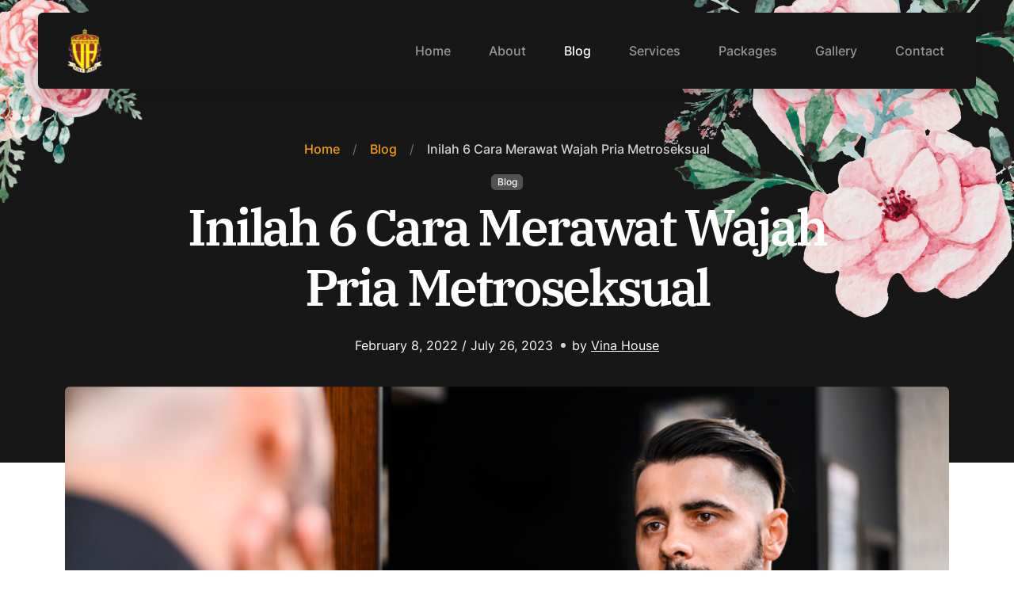

--- FILE ---
content_type: text/html; charset=UTF-8
request_url: https://vinahouse.co.id/inilah-6-cara-merawat-wajah-pria-metroseksual/
body_size: 11646
content:
<!doctype html>
<html lang="en-US">

<head>
  <meta charset="UTF-8">
  <meta name="viewport" content="width=device-width, initial-scale=1">
  <link rel="profile" href="https://gmpg.org/xfn/11">
  <!-- Favicons -->
  <link rel="shortcut icon" href="https://vinahouse.co.id/wp-content/themes/bootscore-child-main/favicon.ico">
  <title>Inilah 6 Cara Merawat Wajah Pria Metroseksual &#8211; Vina House</title>
<meta name='robots' content='max-image-preview:large' />
<link rel="alternate" type="application/rss+xml" title="Vina House &raquo; Feed" href="https://vinahouse.co.id/feed/" />
<link rel="alternate" type="application/rss+xml" title="Vina House &raquo; Comments Feed" href="https://vinahouse.co.id/comments/feed/" />
<link rel="alternate" type="application/rss+xml" title="Vina House &raquo; Inilah 6 Cara Merawat Wajah Pria Metroseksual Comments Feed" href="https://vinahouse.co.id/inilah-6-cara-merawat-wajah-pria-metroseksual/feed/" />
<link rel="alternate" title="oEmbed (JSON)" type="application/json+oembed" href="https://vinahouse.co.id/wp-json/oembed/1.0/embed?url=https%3A%2F%2Fvinahouse.co.id%2Finilah-6-cara-merawat-wajah-pria-metroseksual%2F" />
<link rel="alternate" title="oEmbed (XML)" type="text/xml+oembed" href="https://vinahouse.co.id/wp-json/oembed/1.0/embed?url=https%3A%2F%2Fvinahouse.co.id%2Finilah-6-cara-merawat-wajah-pria-metroseksual%2F&#038;format=xml" />
<style id='wp-img-auto-sizes-contain-inline-css' type='text/css'>
img:is([sizes=auto i],[sizes^="auto," i]){contain-intrinsic-size:3000px 1500px}
/*# sourceURL=wp-img-auto-sizes-contain-inline-css */
</style>
<link rel='stylesheet' id='sbi_styles-css' href='https://vinahouse.co.id/wp-content/plugins/instagram-feed/css/sbi-styles.min.css?ver=6.1.6' type='text/css' media='all' />
<style id='wp-emoji-styles-inline-css' type='text/css'>

	img.wp-smiley, img.emoji {
		display: inline !important;
		border: none !important;
		box-shadow: none !important;
		height: 1em !important;
		width: 1em !important;
		margin: 0 0.07em !important;
		vertical-align: -0.1em !important;
		background: none !important;
		padding: 0 !important;
	}
/*# sourceURL=wp-emoji-styles-inline-css */
</style>
<style id='wp-block-library-inline-css' type='text/css'>
:root{--wp-block-synced-color:#7a00df;--wp-block-synced-color--rgb:122,0,223;--wp-bound-block-color:var(--wp-block-synced-color);--wp-editor-canvas-background:#ddd;--wp-admin-theme-color:#007cba;--wp-admin-theme-color--rgb:0,124,186;--wp-admin-theme-color-darker-10:#006ba1;--wp-admin-theme-color-darker-10--rgb:0,107,160.5;--wp-admin-theme-color-darker-20:#005a87;--wp-admin-theme-color-darker-20--rgb:0,90,135;--wp-admin-border-width-focus:2px}@media (min-resolution:192dpi){:root{--wp-admin-border-width-focus:1.5px}}.wp-element-button{cursor:pointer}:root .has-very-light-gray-background-color{background-color:#eee}:root .has-very-dark-gray-background-color{background-color:#313131}:root .has-very-light-gray-color{color:#eee}:root .has-very-dark-gray-color{color:#313131}:root .has-vivid-green-cyan-to-vivid-cyan-blue-gradient-background{background:linear-gradient(135deg,#00d084,#0693e3)}:root .has-purple-crush-gradient-background{background:linear-gradient(135deg,#34e2e4,#4721fb 50%,#ab1dfe)}:root .has-hazy-dawn-gradient-background{background:linear-gradient(135deg,#faaca8,#dad0ec)}:root .has-subdued-olive-gradient-background{background:linear-gradient(135deg,#fafae1,#67a671)}:root .has-atomic-cream-gradient-background{background:linear-gradient(135deg,#fdd79a,#004a59)}:root .has-nightshade-gradient-background{background:linear-gradient(135deg,#330968,#31cdcf)}:root .has-midnight-gradient-background{background:linear-gradient(135deg,#020381,#2874fc)}:root{--wp--preset--font-size--normal:16px;--wp--preset--font-size--huge:42px}.has-regular-font-size{font-size:1em}.has-larger-font-size{font-size:2.625em}.has-normal-font-size{font-size:var(--wp--preset--font-size--normal)}.has-huge-font-size{font-size:var(--wp--preset--font-size--huge)}.has-text-align-center{text-align:center}.has-text-align-left{text-align:left}.has-text-align-right{text-align:right}.has-fit-text{white-space:nowrap!important}#end-resizable-editor-section{display:none}.aligncenter{clear:both}.items-justified-left{justify-content:flex-start}.items-justified-center{justify-content:center}.items-justified-right{justify-content:flex-end}.items-justified-space-between{justify-content:space-between}.screen-reader-text{border:0;clip-path:inset(50%);height:1px;margin:-1px;overflow:hidden;padding:0;position:absolute;width:1px;word-wrap:normal!important}.screen-reader-text:focus{background-color:#ddd;clip-path:none;color:#444;display:block;font-size:1em;height:auto;left:5px;line-height:normal;padding:15px 23px 14px;text-decoration:none;top:5px;width:auto;z-index:100000}html :where(.has-border-color){border-style:solid}html :where([style*=border-top-color]){border-top-style:solid}html :where([style*=border-right-color]){border-right-style:solid}html :where([style*=border-bottom-color]){border-bottom-style:solid}html :where([style*=border-left-color]){border-left-style:solid}html :where([style*=border-width]){border-style:solid}html :where([style*=border-top-width]){border-top-style:solid}html :where([style*=border-right-width]){border-right-style:solid}html :where([style*=border-bottom-width]){border-bottom-style:solid}html :where([style*=border-left-width]){border-left-style:solid}html :where(img[class*=wp-image-]){height:auto;max-width:100%}:where(figure){margin:0 0 1em}html :where(.is-position-sticky){--wp-admin--admin-bar--position-offset:var(--wp-admin--admin-bar--height,0px)}@media screen and (max-width:600px){html :where(.is-position-sticky){--wp-admin--admin-bar--position-offset:0px}}

/*# sourceURL=wp-block-library-inline-css */
</style><style id='global-styles-inline-css' type='text/css'>
:root{--wp--preset--aspect-ratio--square: 1;--wp--preset--aspect-ratio--4-3: 4/3;--wp--preset--aspect-ratio--3-4: 3/4;--wp--preset--aspect-ratio--3-2: 3/2;--wp--preset--aspect-ratio--2-3: 2/3;--wp--preset--aspect-ratio--16-9: 16/9;--wp--preset--aspect-ratio--9-16: 9/16;--wp--preset--color--black: #000000;--wp--preset--color--cyan-bluish-gray: #abb8c3;--wp--preset--color--white: #ffffff;--wp--preset--color--pale-pink: #f78da7;--wp--preset--color--vivid-red: #cf2e2e;--wp--preset--color--luminous-vivid-orange: #ff6900;--wp--preset--color--luminous-vivid-amber: #fcb900;--wp--preset--color--light-green-cyan: #7bdcb5;--wp--preset--color--vivid-green-cyan: #00d084;--wp--preset--color--pale-cyan-blue: #8ed1fc;--wp--preset--color--vivid-cyan-blue: #0693e3;--wp--preset--color--vivid-purple: #9b51e0;--wp--preset--gradient--vivid-cyan-blue-to-vivid-purple: linear-gradient(135deg,rgb(6,147,227) 0%,rgb(155,81,224) 100%);--wp--preset--gradient--light-green-cyan-to-vivid-green-cyan: linear-gradient(135deg,rgb(122,220,180) 0%,rgb(0,208,130) 100%);--wp--preset--gradient--luminous-vivid-amber-to-luminous-vivid-orange: linear-gradient(135deg,rgb(252,185,0) 0%,rgb(255,105,0) 100%);--wp--preset--gradient--luminous-vivid-orange-to-vivid-red: linear-gradient(135deg,rgb(255,105,0) 0%,rgb(207,46,46) 100%);--wp--preset--gradient--very-light-gray-to-cyan-bluish-gray: linear-gradient(135deg,rgb(238,238,238) 0%,rgb(169,184,195) 100%);--wp--preset--gradient--cool-to-warm-spectrum: linear-gradient(135deg,rgb(74,234,220) 0%,rgb(151,120,209) 20%,rgb(207,42,186) 40%,rgb(238,44,130) 60%,rgb(251,105,98) 80%,rgb(254,248,76) 100%);--wp--preset--gradient--blush-light-purple: linear-gradient(135deg,rgb(255,206,236) 0%,rgb(152,150,240) 100%);--wp--preset--gradient--blush-bordeaux: linear-gradient(135deg,rgb(254,205,165) 0%,rgb(254,45,45) 50%,rgb(107,0,62) 100%);--wp--preset--gradient--luminous-dusk: linear-gradient(135deg,rgb(255,203,112) 0%,rgb(199,81,192) 50%,rgb(65,88,208) 100%);--wp--preset--gradient--pale-ocean: linear-gradient(135deg,rgb(255,245,203) 0%,rgb(182,227,212) 50%,rgb(51,167,181) 100%);--wp--preset--gradient--electric-grass: linear-gradient(135deg,rgb(202,248,128) 0%,rgb(113,206,126) 100%);--wp--preset--gradient--midnight: linear-gradient(135deg,rgb(2,3,129) 0%,rgb(40,116,252) 100%);--wp--preset--font-size--small: 13px;--wp--preset--font-size--medium: 20px;--wp--preset--font-size--large: 36px;--wp--preset--font-size--x-large: 42px;--wp--preset--spacing--20: 0.44rem;--wp--preset--spacing--30: 0.67rem;--wp--preset--spacing--40: 1rem;--wp--preset--spacing--50: 1.5rem;--wp--preset--spacing--60: 2.25rem;--wp--preset--spacing--70: 3.38rem;--wp--preset--spacing--80: 5.06rem;--wp--preset--shadow--natural: 6px 6px 9px rgba(0, 0, 0, 0.2);--wp--preset--shadow--deep: 12px 12px 50px rgba(0, 0, 0, 0.4);--wp--preset--shadow--sharp: 6px 6px 0px rgba(0, 0, 0, 0.2);--wp--preset--shadow--outlined: 6px 6px 0px -3px rgb(255, 255, 255), 6px 6px rgb(0, 0, 0);--wp--preset--shadow--crisp: 6px 6px 0px rgb(0, 0, 0);}:where(.is-layout-flex){gap: 0.5em;}:where(.is-layout-grid){gap: 0.5em;}body .is-layout-flex{display: flex;}.is-layout-flex{flex-wrap: wrap;align-items: center;}.is-layout-flex > :is(*, div){margin: 0;}body .is-layout-grid{display: grid;}.is-layout-grid > :is(*, div){margin: 0;}:where(.wp-block-columns.is-layout-flex){gap: 2em;}:where(.wp-block-columns.is-layout-grid){gap: 2em;}:where(.wp-block-post-template.is-layout-flex){gap: 1.25em;}:where(.wp-block-post-template.is-layout-grid){gap: 1.25em;}.has-black-color{color: var(--wp--preset--color--black) !important;}.has-cyan-bluish-gray-color{color: var(--wp--preset--color--cyan-bluish-gray) !important;}.has-white-color{color: var(--wp--preset--color--white) !important;}.has-pale-pink-color{color: var(--wp--preset--color--pale-pink) !important;}.has-vivid-red-color{color: var(--wp--preset--color--vivid-red) !important;}.has-luminous-vivid-orange-color{color: var(--wp--preset--color--luminous-vivid-orange) !important;}.has-luminous-vivid-amber-color{color: var(--wp--preset--color--luminous-vivid-amber) !important;}.has-light-green-cyan-color{color: var(--wp--preset--color--light-green-cyan) !important;}.has-vivid-green-cyan-color{color: var(--wp--preset--color--vivid-green-cyan) !important;}.has-pale-cyan-blue-color{color: var(--wp--preset--color--pale-cyan-blue) !important;}.has-vivid-cyan-blue-color{color: var(--wp--preset--color--vivid-cyan-blue) !important;}.has-vivid-purple-color{color: var(--wp--preset--color--vivid-purple) !important;}.has-black-background-color{background-color: var(--wp--preset--color--black) !important;}.has-cyan-bluish-gray-background-color{background-color: var(--wp--preset--color--cyan-bluish-gray) !important;}.has-white-background-color{background-color: var(--wp--preset--color--white) !important;}.has-pale-pink-background-color{background-color: var(--wp--preset--color--pale-pink) !important;}.has-vivid-red-background-color{background-color: var(--wp--preset--color--vivid-red) !important;}.has-luminous-vivid-orange-background-color{background-color: var(--wp--preset--color--luminous-vivid-orange) !important;}.has-luminous-vivid-amber-background-color{background-color: var(--wp--preset--color--luminous-vivid-amber) !important;}.has-light-green-cyan-background-color{background-color: var(--wp--preset--color--light-green-cyan) !important;}.has-vivid-green-cyan-background-color{background-color: var(--wp--preset--color--vivid-green-cyan) !important;}.has-pale-cyan-blue-background-color{background-color: var(--wp--preset--color--pale-cyan-blue) !important;}.has-vivid-cyan-blue-background-color{background-color: var(--wp--preset--color--vivid-cyan-blue) !important;}.has-vivid-purple-background-color{background-color: var(--wp--preset--color--vivid-purple) !important;}.has-black-border-color{border-color: var(--wp--preset--color--black) !important;}.has-cyan-bluish-gray-border-color{border-color: var(--wp--preset--color--cyan-bluish-gray) !important;}.has-white-border-color{border-color: var(--wp--preset--color--white) !important;}.has-pale-pink-border-color{border-color: var(--wp--preset--color--pale-pink) !important;}.has-vivid-red-border-color{border-color: var(--wp--preset--color--vivid-red) !important;}.has-luminous-vivid-orange-border-color{border-color: var(--wp--preset--color--luminous-vivid-orange) !important;}.has-luminous-vivid-amber-border-color{border-color: var(--wp--preset--color--luminous-vivid-amber) !important;}.has-light-green-cyan-border-color{border-color: var(--wp--preset--color--light-green-cyan) !important;}.has-vivid-green-cyan-border-color{border-color: var(--wp--preset--color--vivid-green-cyan) !important;}.has-pale-cyan-blue-border-color{border-color: var(--wp--preset--color--pale-cyan-blue) !important;}.has-vivid-cyan-blue-border-color{border-color: var(--wp--preset--color--vivid-cyan-blue) !important;}.has-vivid-purple-border-color{border-color: var(--wp--preset--color--vivid-purple) !important;}.has-vivid-cyan-blue-to-vivid-purple-gradient-background{background: var(--wp--preset--gradient--vivid-cyan-blue-to-vivid-purple) !important;}.has-light-green-cyan-to-vivid-green-cyan-gradient-background{background: var(--wp--preset--gradient--light-green-cyan-to-vivid-green-cyan) !important;}.has-luminous-vivid-amber-to-luminous-vivid-orange-gradient-background{background: var(--wp--preset--gradient--luminous-vivid-amber-to-luminous-vivid-orange) !important;}.has-luminous-vivid-orange-to-vivid-red-gradient-background{background: var(--wp--preset--gradient--luminous-vivid-orange-to-vivid-red) !important;}.has-very-light-gray-to-cyan-bluish-gray-gradient-background{background: var(--wp--preset--gradient--very-light-gray-to-cyan-bluish-gray) !important;}.has-cool-to-warm-spectrum-gradient-background{background: var(--wp--preset--gradient--cool-to-warm-spectrum) !important;}.has-blush-light-purple-gradient-background{background: var(--wp--preset--gradient--blush-light-purple) !important;}.has-blush-bordeaux-gradient-background{background: var(--wp--preset--gradient--blush-bordeaux) !important;}.has-luminous-dusk-gradient-background{background: var(--wp--preset--gradient--luminous-dusk) !important;}.has-pale-ocean-gradient-background{background: var(--wp--preset--gradient--pale-ocean) !important;}.has-electric-grass-gradient-background{background: var(--wp--preset--gradient--electric-grass) !important;}.has-midnight-gradient-background{background: var(--wp--preset--gradient--midnight) !important;}.has-small-font-size{font-size: var(--wp--preset--font-size--small) !important;}.has-medium-font-size{font-size: var(--wp--preset--font-size--medium) !important;}.has-large-font-size{font-size: var(--wp--preset--font-size--large) !important;}.has-x-large-font-size{font-size: var(--wp--preset--font-size--x-large) !important;}
/*# sourceURL=global-styles-inline-css */
</style>

<style id='classic-theme-styles-inline-css' type='text/css'>
/*! This file is auto-generated */
.wp-block-button__link{color:#fff;background-color:#32373c;border-radius:9999px;box-shadow:none;text-decoration:none;padding:calc(.667em + 2px) calc(1.333em + 2px);font-size:1.125em}.wp-block-file__button{background:#32373c;color:#fff;text-decoration:none}
/*# sourceURL=/wp-includes/css/classic-themes.min.css */
</style>
<link rel='stylesheet' id='parent-style-css' href='https://vinahouse.co.id/wp-content/themes/bootscore-main/style.css?ver=6.9' type='text/css' media='all' />
<link rel='stylesheet' id='main-css' href='https://vinahouse.co.id/wp-content/themes/bootscore-child-main/css/main.css?ver=202307260349' type='text/css' media='all' />
<link rel='stylesheet' id='bootscore-style-css' href='https://vinahouse.co.id/wp-content/themes/bootscore-child-main/style.css?ver=202212271602' type='text/css' media='all' />
<link rel='stylesheet' id='fontawesome-css' online="if(media!='all')media='all'" href='https://vinahouse.co.id/wp-content/themes/bootscore-main/fontawesome/css/all.min.css?ver=202212271602' type='text/css' media='all' />
<script type="text/javascript" src="https://vinahouse.co.id/wp-includes/js/jquery/jquery.min.js?ver=3.7.1" id="jquery-core-js"></script>
<script type="text/javascript" src="https://vinahouse.co.id/wp-includes/js/jquery/jquery-migrate.min.js?ver=3.4.1" id="jquery-migrate-js"></script>
<link rel="https://api.w.org/" href="https://vinahouse.co.id/wp-json/" /><link rel="alternate" title="JSON" type="application/json" href="https://vinahouse.co.id/wp-json/wp/v2/posts/362" /><link rel="EditURI" type="application/rsd+xml" title="RSD" href="https://vinahouse.co.id/xmlrpc.php?rsd" />
<meta name="generator" content="WordPress 6.9" />
<link rel="canonical" href="https://vinahouse.co.id/inilah-6-cara-merawat-wajah-pria-metroseksual/" />
<link rel='shortlink' href='https://vinahouse.co.id/?p=362' />
		<!-- Custom Logo: hide header text -->
		<style id="custom-logo-css" type="text/css">
			.site-title, .site-description {
				position: absolute;
				clip-path: inset(50%);
			}
		</style>
		<link rel="pingback" href="https://vinahouse.co.id/xmlrpc.php"><link rel="icon" href="https://vinahouse.co.id/wp-content/uploads/2022/10/cropped-vinna-house-logo-32x32.png" sizes="32x32" />
<link rel="icon" href="https://vinahouse.co.id/wp-content/uploads/2022/10/cropped-vinna-house-logo-192x192.png" sizes="192x192" />
<link rel="apple-touch-icon" href="https://vinahouse.co.id/wp-content/uploads/2022/10/cropped-vinna-house-logo-180x180.png" />
<meta name="msapplication-TileImage" content="https://vinahouse.co.id/wp-content/uploads/2022/10/cropped-vinna-house-logo-270x270.png" />
</head>

<body id="skrollr-body" class="wp-singular post-template-default single single-post postid-362 single-format-standard wp-custom-logo wp-theme-bootscore-main wp-child-theme-bootscore-child-main">

  
  <div id="page" class="site">

    <header id="masthead" class="site-header">

      <div class="navbar-autohide fixed-top py-3">

        <div class="container-fluid px-lg-5">

          <nav id="nav-main" class="navbar navbar-dark bg-dark navbar-expand-lg rounded shadow">

            <!-- Navbar Brand -->
            <a class="navbar-brand d-flex align-items-center" href="https://vinahouse.co.id">
              <img src="https://vinahouse.co.id/wp-content/uploads/2022/10/vinna-house-logo.png" alt="Vina House" class="logo flex-fill">            </a>

            <!-- Offcanvas Navbar -->
            <div class="offcanvas offcanvas-end text-bg-dark h-lg-100 justify-content-lg-center" tabindex="-1" id="offcanvas-navbar">
              <div class="offcanvas-header">
                <span class="h5 mb-0">Menu</span>
                <button type="button" class="btn-close btn-close-white text-reset" data-bs-dismiss="offcanvas" aria-label="Close"></button>
              </div>
              <div class="offcanvas-body">
                <!-- Bootstrap 5 Nav Walker Main Menu -->
                <ul id="bootscore-navbar" class="navbar-nav ms-lg-auto "><li  id="menu-item-20" class="menu-item menu-item-type-post_type menu-item-object-page menu-item-home nav-item nav-item-20"><a href="https://vinahouse.co.id/" class="nav-link ">Home</a></li>
<li  id="menu-item-35" class="menu-item menu-item-type-post_type menu-item-object-page nav-item nav-item-35"><a href="https://vinahouse.co.id/about/" class="nav-link ">About</a></li>
<li  id="menu-item-48" class="menu-item menu-item-type-post_type menu-item-object-page current_page_parent nav-item nav-item-48"><a href="https://vinahouse.co.id/blog/" class="nav-link active">Blog</a></li>
<li  id="menu-item-184" class="menu-item menu-item-type-post_type menu-item-object-page nav-item nav-item-184"><a href="https://vinahouse.co.id/services/" class="nav-link ">Services</a></li>
<li  id="menu-item-291" class="menu-item menu-item-type-post_type menu-item-object-page nav-item nav-item-291"><a href="https://vinahouse.co.id/packages/" class="nav-link ">Packages</a></li>
<li  id="menu-item-344" class="menu-item menu-item-type-post_type menu-item-object-page nav-item nav-item-344"><a href="https://vinahouse.co.id/gallery/" class="nav-link ">Gallery</a></li>
<li  id="menu-item-37" class="menu-item menu-item-type-post_type menu-item-object-page nav-item nav-item-37"><a href="https://vinahouse.co.id/contact/" class="nav-link ">Contact</a></li>
</ul>                <!-- Bootstrap 5 Nav Walker Main Menu End -->
              </div>
            </div>

            <div class="header-actions d-flex align-items-center">

              <!-- Top Nav Widget -->
              <div class="top-nav-widget">
                              </div>

              <!-- Searchform Large -->
              <div class="d-none d-lg-block ms-1 ms-md-2 top-nav-search-lg">
                              </div>

              <!-- Search Toggler Mobile -->
              <button class="btn btn-light btn-toggler-search d-lg-none ms-1 ms-md-2 top-nav-search-md" type="button" data-bs-toggle="collapse" data-bs-target="#collapse-search" aria-expanded="false" aria-controls="collapse-search">
                <i class="fa-solid fa-magnifying-glass"></i><span class="visually-hidden-focusable">Search</span>
              </button>

              <!-- Navbar Toggler -->
              <button class="btn btn-light btn-toggler-navbar d-lg-none ms-1 ms-md-2" type="button" data-bs-toggle="offcanvas" data-bs-target="#offcanvas-navbar" aria-controls="offcanvas-navbar">
                <i class="fa-solid fa-bars"></i><span class="visually-hidden-focusable">Menu</span>
              </button>

            </div><!-- .header-actions -->

          </nav><!-- .navbar -->

          <!-- Top Nav Search Mobile Collapse -->
          <div class="collapse container d-lg-none" id="collapse-search">
                      </div>

        </div><!-- .container -->

      </div><!-- .navbar-autohide .fixed-top .mt-3 -->

    </header><!-- #masthead -->

<div id="content" class="site-content">
  <div id="primary" class="content-area">

    <!-- Hook to add something nice -->
    
    <header class="entry-header">
            <div class="bg-dark" style="padding-top: calc(var(--bs-navbar-height) + 2rem); padding-bottom: calc(var(--bs-navbar-height) + 2rem);">
        <div class="position-relative zi-10 container mt-5">
          <div class="mw-lg-75 mx-auto text-center text-white">
            <!-- Breadcrumb -->
            <nav aria-label="breadcrumb"><ol class="breadcrumb"><li class="breadcrumb-item"><a href="https://vinahouse.co.id">Home</a> </li><li class="breadcrumb-item"><a href="https://vinahouse.co.id/category/blog/">Blog</a></li><li class="breadcrumb-item active" aria-current="page">Inilah 6 Cara Merawat Wajah Pria Metroseksual</li></ol></nav>            <!-- Category -->
            <div class="category-badge mb-2"><a href="https://vinahouse.co.id/category/blog/" class="badge text-bg-secondary text-decoration-none">Blog</a></div>            <!-- Title -->
            <h1 class="entry-title">Inilah 6 Cara Merawat Wajah Pria Metroseksual</h1>            <!-- Meta -->
            <ul class="entry-meta justify-content-center my-4 position-relative zi-10 text-white mb-2">
              <li class="entry-meta-item"><span class="posted-on"><span rel="bookmark"><time class="entry-date published" datetime="2022-02-08T22:48:20+07:00">February 8, 2022</time> <span class="time-updated-separator">/</span> <time class="updated" datetime="2023-07-26T09:50:06+07:00">July 26, 2023</time></span></span></li><li class="entry-meta-item">by <span class="author vcard"><a class="url fn n" href="https://vinahouse.co.id/author/admin-2/">Vina House</a></span></li>            </ul>
          </div>
        </div>
      </div>
              <div class="position-relative zi-10 container section-offset">
          <!-- Featured Image-->
          
      <div class="post-thumbnail reveal-fx reveal-fx-clip-x">
        <div class="ratio ratio-21x9">
          <img width="1200" height="800" src="https://vinahouse.co.id/wp-content/uploads/2022/11/wajah-pria.jpg" class="object-cover rounded wp-post-image" alt="" decoding="async" fetchpriority="high" srcset="https://vinahouse.co.id/wp-content/uploads/2022/11/wajah-pria.jpg 1200w, https://vinahouse.co.id/wp-content/uploads/2022/11/wajah-pria-300x200.jpg 300w, https://vinahouse.co.id/wp-content/uploads/2022/11/wajah-pria-1024x683.jpg 1024w, https://vinahouse.co.id/wp-content/uploads/2022/11/wajah-pria-768x512.jpg 768w" sizes="(max-width: 1200px) 100vw, 1200px" />        </div>
      </div><!-- .post-thumbnail -->

            </div>
      
      <div class="bg-flowers zi-1" aria-hidden="true">
        
                <div class="bg-flowers-item reveal-fx reveal-fx-translate-down reveal-fx-translate-right" data-reveal-fx-delay="100">
                  <div class="bg-flowers-item-img" style="background-image: url(https://vinahouse.co.id/wp-content/themes/bootscore-child-main/img/decoration-v2/flower-1.png);"></div>
                </div>
                
                <div class="bg-flowers-item reveal-fx reveal-fx-translate-down reveal-fx-translate-left" data-reveal-fx-delay="100">
                  <div class="bg-flowers-item-img" style="background-image: url(https://vinahouse.co.id/wp-content/themes/bootscore-child-main/img/decoration-v2/flower-2.png);"></div>
                </div>
                      </div>
      <!-- .entry-header -->
    </header>

    <div class="container mt-5">
      <div class="row">
        <div class="col-md-8 col-xxl-9">

          <main id="main" class="site-main">
            <div class="entry-content">
              <p><strong><a href="https://new.vinahouse.co.id/">Vina House</a> – </strong>Tidak hanya wanita, pria juga membutuhkan wajah yang bersih dan lembut. Meskipun tidak sesering wanita, pria juga harus tetap merawat wajah supaya tetap terlihat bersih. Saat ini banyak wanita yang menyukai pria metroseksual. Berikut ini merupakan beberapa cara merawat wajah pria metroseksual biar semakin ditaksir banyak wanita.</p>
<h2 id="h-1-bercukur-secara-teratur">1. Bercukur Secara Teratur</h2>
<p>Setiap pria biasanya akan sangat malas untuk mencukur setiap hari, terutama mencukur kumis dan jenggot. Akan tetapi, jika kamu menginginkan kulit yang halus, maka seringlah untuk mencukur secara teratur. Disarankan untuk mencukur setiap hari atau tepatnya setiap habis mandi.</p>
<h2 id="2-gunakan-pembersih-wajah">2. Gunakan Pembersih Wajah</h2>
<p>Cara merawat wajah pria metroseksual yang kedua adalah rutin membersihkan wajah dengan sabun khusus pembersih wajah. Penggunaan sabun wajah mungkin pada awalnya dianggap sebagai ide yang ribet oleh setiap pria. Akan tetapi, kamu harus tetap menjaga kebersihan wajah, maka dari itu kamu bisa mencuci muka dua kali sehari.</p>
<h2 id="3-gunakan-scrub-wajah">3. Gunakan Scrub Wajah</h2>
<p>Selanjutnya, kamu juga perlu menggosok wajah secara menyeluruh, paling tidak kamu bisa melakukanya tiga kali seminggu. Hal tersebut bertujuan untuk membuang sel-sel kulit yang mati dan juga kotoran yang menempel di kulit.</p>
<h2 id="4-terapkan-sunscreen">4. Terapkan Sunscreen</h2>
<p>Memang terkesan sedikit girlie, tapi penerapan sunscreen ini akan mampu membuat kamu terhindar dari radikal bebas yang disebabkan sinar matahari. Hal tersebut bisa membuat wajah dan kulitmu menjadi kusam. Maka dari itu, gunakanlah lotion pada tubuhmu sebelum bepergian keluar, terutama pada saat cuaca terik.</p>
<h2 id="5-mengobati-jerawat">5. Mengobati Jerawat</h2>
<p>Sebenarnya cara merawat wajah pria metroseksual ini terlihat sepele. Akan tetapi, kamu harus benar-benar memperhatikan kasus ini, karena pria sebenarnya lebih mudah berjerawat jika dibandingkan dengan perempuan. Jadi, Gunakanlah pelembab yang mampu untuk menghidrasi kulit pria akibat teriritasi.</p>
<h2 id="6-gunakan-body-lotion-malam-hari">6. Gunakan Body Lotion Malam Hari</h2>
<p>Tidak hanya wanita yang bisa menggunakan krim malam, tapi pria juga bisa mengoleskan body lotion ke tubuh sebelum tidur malam. Hal ini wajib kamu lakukan, karena akan mampu  untuk membuat kulit tetap terjaga kelembabannya dan tetap lembut sepanjang malam.</p>
<p>Nah, itulah beberapa cara merawat wajah pria metroseksual yang bisa kamu coba dengan mudah. Dengan rajin merawat kulit dan wajah, pasti akan menghasilkan kulit yang terlihat cerah dan lembut. Tanpa harus datang ke klinik perawatan, dengan beberapa tips di atas kamu sudah bisa merawat wajah secara praktis.</p>
            </div>

            <footer class="entry-footer clear-both">
              <div class="my-4">
                              </div>
              <nav aria-label="Page navigation example">
                <ul class="pagination justify-content-center">
                  <li class="page-item">
                                      </li>
                  <li class="page-item">
                    <a class="page-link" href="https://vinahouse.co.id/cara-memilih-pakaian-wanita-yang-sesuai-bentuk-tubuh/" rel="next">Cara Memilih Pakaian Wanita yang Sesuai Bentuk Tubuh</a>                  </li>
                </ul>
              </nav>
            </footer>

            
<div id="comments" class="comments-area mb-5">

  
  
</div><!-- #comments -->

          </main> <!-- #main -->

        </div><!-- col -->
        <div class="col-md-4 col-xxl-3 order-first order-md-last">
  <aside id="secondary" class="widget-area">

    <button class="btn btn-outline-primary w-100 mb-4 d-flex d-md-none justify-content-between align-items-center" type="button" data-bs-toggle="offcanvas" data-bs-target="#sidebar" aria-controls="sidebar">
      Open side menu <i class="fa-solid fa-ellipsis-vertical"></i>
    </button>

    <div class="offcanvas-md offcanvas-end" tabindex="-1" id="sidebar" aria-labelledby="sidebarLabel">
      <div class="offcanvas-header bg-light">
        <span class="h5 offcanvas-title" id="sidebarLabel">Sidebar</span>
        <button type="button" class="btn-close" data-bs-dismiss="offcanvas" data-bs-target="#sidebar" aria-label="Close"></button>
      </div>
      <div class="offcanvas-body flex-column">
              <section id="recent-posts-3" class="widget widget_recent_entries card card-body mb-4 bg-light border-0">      <h2 class="widget-title card-title h4 border-bottom pb-2 mb-3">Recent Posts</h2>
      <ul class="recent-posts">
                  <li class="recent-post-item">
            <img width="1024" height="513" src="https://vinahouse.co.id/wp-content/uploads/2022/11/buffet.jpeg" class="recent-post-thumbnail wp-post-image" alt="" decoding="async" srcset="https://vinahouse.co.id/wp-content/uploads/2022/11/buffet.jpeg 1024w, https://vinahouse.co.id/wp-content/uploads/2022/11/buffet-300x150.jpeg 300w, https://vinahouse.co.id/wp-content/uploads/2022/11/buffet-768x385.jpeg 768w" sizes="(max-width: 1024px) 100vw, 1024px" />            <div class="recent-post-content">
              <h5 class="recent-post-title">
                <a class="line-clamp line-clamp-2" href="https://vinahouse.co.id/hanya-untuk-anda-paket-buka-bersama-murah-di-semarang/">Hanya untuk Anda! Paket Buka Bersama Murah di Semarang</a>
              </h5>

                              <span class="recent-post-date post-date">March 29, 2022</span>
                          </div>
          </li>
                  <li class="recent-post-item">
            <img width="1536" height="1025" src="https://vinahouse.co.id/wp-content/uploads/2022/11/souvenirrrr-1536x1025-1.jpg" class="recent-post-thumbnail wp-post-image" alt="" decoding="async" srcset="https://vinahouse.co.id/wp-content/uploads/2022/11/souvenirrrr-1536x1025-1.jpg 1536w, https://vinahouse.co.id/wp-content/uploads/2022/11/souvenirrrr-1536x1025-1-300x200.jpg 300w, https://vinahouse.co.id/wp-content/uploads/2022/11/souvenirrrr-1536x1025-1-1024x683.jpg 1024w, https://vinahouse.co.id/wp-content/uploads/2022/11/souvenirrrr-1536x1025-1-768x513.jpg 768w" sizes="(max-width: 1536px) 100vw, 1536px" />            <div class="recent-post-content">
              <h5 class="recent-post-title">
                <a class="line-clamp line-clamp-2" href="https://vinahouse.co.id/6-souvenir-pernikahan-cantik-inspirasi-dari-artis-indonesia/">6 Souvenir Pernikahan Cantik Inspirasi dari Artis Indonesia</a>
              </h5>

                              <span class="recent-post-date post-date">March 15, 2022</span>
                          </div>
          </li>
                  <li class="recent-post-item">
            <img width="1536" height="1063" src="https://vinahouse.co.id/wp-content/uploads/2022/11/pakaian-wanita-kekinian-1536x1063-1.jpg" class="recent-post-thumbnail wp-post-image" alt="" decoding="async" loading="lazy" srcset="https://vinahouse.co.id/wp-content/uploads/2022/11/pakaian-wanita-kekinian-1536x1063-1.jpg 1536w, https://vinahouse.co.id/wp-content/uploads/2022/11/pakaian-wanita-kekinian-1536x1063-1-300x208.jpg 300w, https://vinahouse.co.id/wp-content/uploads/2022/11/pakaian-wanita-kekinian-1536x1063-1-1024x709.jpg 1024w, https://vinahouse.co.id/wp-content/uploads/2022/11/pakaian-wanita-kekinian-1536x1063-1-768x532.jpg 768w" sizes="auto, (max-width: 1536px) 100vw, 1536px" />            <div class="recent-post-content">
              <h5 class="recent-post-title">
                <a class="line-clamp line-clamp-2" href="https://vinahouse.co.id/cara-memilih-pakaian-wanita-yang-sesuai-bentuk-tubuh/">Cara Memilih Pakaian Wanita yang Sesuai Bentuk Tubuh</a>
              </h5>

                              <span class="recent-post-date post-date">March 6, 2022</span>
                          </div>
          </li>
                  <li class="recent-post-item">
            <img width="1200" height="800" src="https://vinahouse.co.id/wp-content/uploads/2022/11/wajah-pria.jpg" class="recent-post-thumbnail wp-post-image" alt="" decoding="async" loading="lazy" srcset="https://vinahouse.co.id/wp-content/uploads/2022/11/wajah-pria.jpg 1200w, https://vinahouse.co.id/wp-content/uploads/2022/11/wajah-pria-300x200.jpg 300w, https://vinahouse.co.id/wp-content/uploads/2022/11/wajah-pria-1024x683.jpg 1024w, https://vinahouse.co.id/wp-content/uploads/2022/11/wajah-pria-768x512.jpg 768w" sizes="auto, (max-width: 1200px) 100vw, 1200px" />            <div class="recent-post-content">
              <h5 class="recent-post-title">
                <a class="line-clamp line-clamp-2" href="https://vinahouse.co.id/inilah-6-cara-merawat-wajah-pria-metroseksual/">Inilah 6 Cara Merawat Wajah Pria Metroseksual</a>
              </h5>

                              <span class="recent-post-date post-date">February 8, 2022</span>
                          </div>
          </li>
              </ul>
      </section><section id="archives-2" class="widget widget_archive card card-body mb-4 bg-light border-0"><h2 class="widget-title card-title h4 border-bottom pb-2 mb-3">Archives</h2>
			<ul>
					<li><a href='https://vinahouse.co.id/2022/03/'>March 2022</a>&nbsp;(3)</li>
	<li><a href='https://vinahouse.co.id/2022/02/'>February 2022</a>&nbsp;(1)</li>
			</ul>

			</section><section id="categories-2" class="widget widget_categories card card-body mb-4 bg-light border-0"><h2 class="widget-title card-title h4 border-bottom pb-2 mb-3">Categories</h2>
			<ul>
					<li class="cat-item cat-item-9"><a href="https://vinahouse.co.id/category/blog/">Blog</a> (4)
</li>
			</ul>

			</section>      </div>
    </div>

  </aside><!-- #secondary -->
</div>
      </div><!-- row -->
    </div>

  </div><!-- #primary -->
</div><!-- #content -->


<footer>

  <div class="bootscore-footer bg-white">
    <div class="container py-5 border-top">

      <!-- Top Footer Widget -->
      
      <div class="row">

        <!-- Footer 1 Widget -->
        <div class="col-md-6 col-lg-4">
                      <div>
              <div class="footer_widget mb-4">
                <h2 class="widget-title h4">Vina House</h2>
                <p>JL. Diponegoro No.29, Lempongsari, Kec. Gajahmungkur, Kota Semarang, Jawa Tengah, 50231</p>
                <ul class="list list-icons mb-3">
                                          <li>
                          <div class="d-flex align-items-start">
                            <div class="list-icon d-flex align-items-center justify-content-center bg-primary bg-opacity-10 rounded-circle">
                              <svg class="icon text-primary small" xmlns="http://www.w3.org/2000/svg" viewBox="0 0 512 512">
                                <path fill="currentColor" d="M164.9 24.6c-7.7-18.6-28-28.5-47.4-23.2l-88 24C12.1 30.2 0 46 0 64C0 311.4 200.6 512 448 512c18 0 33.8-12.1 38.6-29.5l24-88c5.3-19.4-4.6-39.7-23.2-47.4l-96-40c-16.3-6.8-35.2-2.1-46.3 11.6L304.7 368C234.3 334.7 177.3 277.7 144 207.3L193.3 167c13.7-11.2 18.4-30 11.6-46.3l-40-96z" />
                              </svg>
                            </div>
                            <div><a class="link-dark" target="_blank" href="tel:+62248454000">+62 24 8454000</a></div>
                          </div>
                        </li>
                                          <li>
                          <div class="d-flex align-items-start">
                            <div class="list-icon d-flex align-items-center justify-content-center bg-primary bg-opacity-10 rounded-circle">
                              <svg class="icon text-primary small" xmlns="http://www.w3.org/2000/svg" viewBox="0 0 512 512">
                                <path fill="currentColor" d="M164.9 24.6c-7.7-18.6-28-28.5-47.4-23.2l-88 24C12.1 30.2 0 46 0 64C0 311.4 200.6 512 448 512c18 0 33.8-12.1 38.6-29.5l24-88c5.3-19.4-4.6-39.7-23.2-47.4l-96-40c-16.3-6.8-35.2-2.1-46.3 11.6L304.7 368C234.3 334.7 177.3 277.7 144 207.3L193.3 167c13.7-11.2 18.4-30 11.6-46.3l-40-96z" />
                              </svg>
                            </div>
                            <div><a class="link-dark" target="_blank" href="tel:+6281257214241">+62 812-5721-4241</a></div>
                          </div>
                        </li>
                                          <li>
                          <div class="d-flex align-items-start">
                            <div class="list-icon d-flex align-items-center justify-content-center bg-primary bg-opacity-10 rounded-circle">
                              <svg class="icon text-primary small" xmlns="http://www.w3.org/2000/svg" viewBox="0 0 512 512">
                                <path fill="currentColor" d="M164.9 24.6c-7.7-18.6-28-28.5-47.4-23.2l-88 24C12.1 30.2 0 46 0 64C0 311.4 200.6 512 448 512c18 0 33.8-12.1 38.6-29.5l24-88c5.3-19.4-4.6-39.7-23.2-47.4l-96-40c-16.3-6.8-35.2-2.1-46.3 11.6L304.7 368C234.3 334.7 177.3 277.7 144 207.3L193.3 167c13.7-11.2 18.4-30 11.6-46.3l-40-96z" />
                              </svg>
                            </div>
                            <div><a class="link-dark" target="_blank" href="tel:+6281284966007">+62 812-8496-6007</a></div>
                          </div>
                        </li>
                  
                                          <li>
                          <div class="d-flex align-items-start">
                            <div class="list-icon d-flex align-items-center justify-content-center bg-primary bg-opacity-10 rounded-circle">
                              <svg class="icon text-primary small" xmlns="http://www.w3.org/2000/svg" viewBox="0 0 512 512">
                                <path fill="currentColor" d="M48 64C21.5 64 0 85.5 0 112c0 15.1 7.1 29.3 19.2 38.4L236.8 313.6c11.4 8.5 27 8.5 38.4 0L492.8 150.4c12.1-9.1 19.2-23.3 19.2-38.4c0-26.5-21.5-48-48-48H48zM0 176V384c0 35.3 28.7 64 64 64H448c35.3 0 64-28.7 64-64V176L294.4 339.2c-22.8 17.1-54 17.1-76.8 0L0 176z" />
                              </svg>
                            </div>
                            <div><a class="link-dark" target="_blank" href="mailt:vinahousesemarang@gmail.com">vinahousesemarang@gmail.com</a></div>
                          </div>
                        </li>
                                  </ul>

                <ul class="socials-btn d-flex align-items-center gap-2 flex-wrap">
                                      <li>
                      <a href="https://www.facebook.com/vinahousesemarang/" target="_blank">
                        <i class="icon w-auto h-auto fa-brands fa-brands fa-facebook-f"></i>
                      </a>
                    </li>
                                      <li>
                      <a href="https://www.instagram.com/vinahousesemarang/" target="_blank">
                        <i class="icon w-auto h-auto fa-brands fa-brands fa-instagram"></i>
                      </a>
                    </li>
                                      <li>
                      <a href="https://www.youtube.com/channel/UC521fljN6gwVfnVeKMLF3XQ" target="_blank">
                        <i class="icon w-auto h-auto fa-brands fa-brands fa-youtube"></i>
                      </a>
                    </li>
                                  </ul>
              </div>
            </div>
                  </div>

        <!-- Footer 2 Widget -->
        <div class="col-md-6 col-lg-4">
                      <div>
                    <div class="footer_widget mb-4">      <h2 class="widget-title h4">Recent Posts</h2>
      <ul class="recent-posts">
                  <li class="recent-post-item">
            <img width="1024" height="513" src="https://vinahouse.co.id/wp-content/uploads/2022/11/buffet.jpeg" class="recent-post-thumbnail wp-post-image" alt="" decoding="async" loading="lazy" srcset="https://vinahouse.co.id/wp-content/uploads/2022/11/buffet.jpeg 1024w, https://vinahouse.co.id/wp-content/uploads/2022/11/buffet-300x150.jpeg 300w, https://vinahouse.co.id/wp-content/uploads/2022/11/buffet-768x385.jpeg 768w" sizes="auto, (max-width: 1024px) 100vw, 1024px" />            <div class="recent-post-content">
              <h5 class="recent-post-title">
                <a class="line-clamp line-clamp-2" href="https://vinahouse.co.id/hanya-untuk-anda-paket-buka-bersama-murah-di-semarang/">Hanya untuk Anda! Paket Buka Bersama Murah di Semarang</a>
              </h5>

                              <span class="recent-post-date post-date">March 29, 2022</span>
                          </div>
          </li>
                  <li class="recent-post-item">
            <img width="1536" height="1025" src="https://vinahouse.co.id/wp-content/uploads/2022/11/souvenirrrr-1536x1025-1.jpg" class="recent-post-thumbnail wp-post-image" alt="" decoding="async" loading="lazy" srcset="https://vinahouse.co.id/wp-content/uploads/2022/11/souvenirrrr-1536x1025-1.jpg 1536w, https://vinahouse.co.id/wp-content/uploads/2022/11/souvenirrrr-1536x1025-1-300x200.jpg 300w, https://vinahouse.co.id/wp-content/uploads/2022/11/souvenirrrr-1536x1025-1-1024x683.jpg 1024w, https://vinahouse.co.id/wp-content/uploads/2022/11/souvenirrrr-1536x1025-1-768x513.jpg 768w" sizes="auto, (max-width: 1536px) 100vw, 1536px" />            <div class="recent-post-content">
              <h5 class="recent-post-title">
                <a class="line-clamp line-clamp-2" href="https://vinahouse.co.id/6-souvenir-pernikahan-cantik-inspirasi-dari-artis-indonesia/">6 Souvenir Pernikahan Cantik Inspirasi dari Artis Indonesia</a>
              </h5>

                              <span class="recent-post-date post-date">March 15, 2022</span>
                          </div>
          </li>
                  <li class="recent-post-item">
            <img width="1536" height="1063" src="https://vinahouse.co.id/wp-content/uploads/2022/11/pakaian-wanita-kekinian-1536x1063-1.jpg" class="recent-post-thumbnail wp-post-image" alt="" decoding="async" loading="lazy" srcset="https://vinahouse.co.id/wp-content/uploads/2022/11/pakaian-wanita-kekinian-1536x1063-1.jpg 1536w, https://vinahouse.co.id/wp-content/uploads/2022/11/pakaian-wanita-kekinian-1536x1063-1-300x208.jpg 300w, https://vinahouse.co.id/wp-content/uploads/2022/11/pakaian-wanita-kekinian-1536x1063-1-1024x709.jpg 1024w, https://vinahouse.co.id/wp-content/uploads/2022/11/pakaian-wanita-kekinian-1536x1063-1-768x532.jpg 768w" sizes="auto, (max-width: 1536px) 100vw, 1536px" />            <div class="recent-post-content">
              <h5 class="recent-post-title">
                <a class="line-clamp line-clamp-2" href="https://vinahouse.co.id/cara-memilih-pakaian-wanita-yang-sesuai-bentuk-tubuh/">Cara Memilih Pakaian Wanita yang Sesuai Bentuk Tubuh</a>
              </h5>

                              <span class="recent-post-date post-date">March 6, 2022</span>
                          </div>
          </li>
                  <li class="recent-post-item">
            <img width="1200" height="800" src="https://vinahouse.co.id/wp-content/uploads/2022/11/wajah-pria.jpg" class="recent-post-thumbnail wp-post-image" alt="" decoding="async" loading="lazy" srcset="https://vinahouse.co.id/wp-content/uploads/2022/11/wajah-pria.jpg 1200w, https://vinahouse.co.id/wp-content/uploads/2022/11/wajah-pria-300x200.jpg 300w, https://vinahouse.co.id/wp-content/uploads/2022/11/wajah-pria-1024x683.jpg 1024w, https://vinahouse.co.id/wp-content/uploads/2022/11/wajah-pria-768x512.jpg 768w" sizes="auto, (max-width: 1200px) 100vw, 1200px" />            <div class="recent-post-content">
              <h5 class="recent-post-title">
                <a class="line-clamp line-clamp-2" href="https://vinahouse.co.id/inilah-6-cara-merawat-wajah-pria-metroseksual/">Inilah 6 Cara Merawat Wajah Pria Metroseksual</a>
              </h5>

                              <span class="recent-post-date post-date">February 8, 2022</span>
                          </div>
          </li>
              </ul>
      </div>            </div>
                  </div>

        <!-- Footer 3 Widget -->
        <div class="col-md-6 col-lg-2">
                      <div>
              <div class="footer_widget mb-4"><h2 class="widget-title h4">Links</h2><div class="menu-footer-menu-container"><ul id="menu-footer-menu" class="menu"><li id="menu-item-72" class="menu-item menu-item-type-post_type menu-item-object-page menu-item-72"><a href="https://vinahouse.co.id/about/">About</a></li>
<li id="menu-item-69" class="menu-item menu-item-type-post_type menu-item-object-page menu-item-69"><a href="https://vinahouse.co.id/faq/">FAQ</a></li>
<li id="menu-item-302" class="menu-item menu-item-type-post_type menu-item-object-page menu-item-302"><a href="https://vinahouse.co.id/gallery/">Gallery</a></li>
<li id="menu-item-70" class="menu-item menu-item-type-post_type menu-item-object-page menu-item-70"><a href="https://vinahouse.co.id/contact/">Contact</a></li>
<li id="menu-item-292" class="menu-item menu-item-type-post_type menu-item-object-page menu-item-292"><a href="https://vinahouse.co.id/packages/">Packages</a></li>
</ul></div></div>            </div>
                  </div>

        <!-- Footer 4 Widget -->
        <div class="col-md-6 col-lg-2">
                  </div>
        <!-- Footer Widgets End -->

      </div>

      <!-- Bootstrap 5 Nav Walker Footer Menu -->
            <!-- Bootstrap 5 Nav Walker Footer Menu End -->

    </div>
  </div>

  <div class="bootscore-info bg-white text-dark text-opacity-75">
    <div class="container py-3 border-top">
      <p class="mb-0 small">&copy;&nbsp;2026 Vina House. All rights reserved.</p>
    </div>
  </div>

</footer>

<!-- To top button -->
<a href="#" role="button" class="btn btn-primary shadow top-button position-fixed zi-1020"><i class="fa-solid fa-chevron-up"></i><span class="visually-hidden-focusable">To top</span></a>

</div><!-- #page -->

<script type="speculationrules">
{"prefetch":[{"source":"document","where":{"and":[{"href_matches":"/*"},{"not":{"href_matches":["/wp-*.php","/wp-admin/*","/wp-content/uploads/*","/wp-content/*","/wp-content/plugins/*","/wp-content/themes/bootscore-child-main/*","/wp-content/themes/bootscore-main/*","/*\\?(.+)"]}},{"not":{"selector_matches":"a[rel~=\"nofollow\"]"}},{"not":{"selector_matches":".no-prefetch, .no-prefetch a"}}]},"eagerness":"conservative"}]}
</script>
<!-- Instagram Feed JS -->
<script type="text/javascript">
var sbiajaxurl = "https://vinahouse.co.id/wp-admin/admin-ajax.php";
</script>
<script type="text/javascript" src="https://vinahouse.co.id/wp-content/themes/bootscore-child-main/js/skrollr/skrollr.min.js?ver=6.9" id="skrollr-js-js"></script>
<script type="text/javascript" src="https://vinahouse.co.id/wp-content/themes/bootscore-child-main/js/util.js?ver=6.9" id="util-js-js"></script>
<script type="text/javascript" src="https://vinahouse.co.id/wp-content/themes/bootscore-child-main/js/custom.js?ver=6.9" id="custom-js-js"></script>
<script type="text/javascript" src="https://vinahouse.co.id/wp-content/themes/bootscore-main/js/lib/bootstrap.bundle.min.js?ver=202212271602" id="bootstrap-js"></script>
<script type="text/javascript" id="bootscore-script-js-extra">
/* <![CDATA[ */
var bootscore = {"ie_title":"Internet Explorer detected","ie_limited_functionality":"This website will offer limited functionality in this browser.","ie_modern_browsers_1":"Please use a modern and secure web browser like","ie_modern_browsers_2":" \u003Ca href=\"https://www.mozilla.org/firefox/\" target=\"_blank\"\u003EMozilla Firefox\u003C/a\u003E, \u003Ca href=\"https://www.google.com/chrome/\" target=\"_blank\"\u003EGoogle Chrome\u003C/a\u003E, \u003Ca href=\"https://www.opera.com/\" target=\"_blank\"\u003EOpera\u003C/a\u003E ","ie_modern_browsers_3":"or","ie_modern_browsers_4":" \u003Ca href=\"https://www.microsoft.com/edge\" target=\"_blank\"\u003EMicrosoft Edge\u003C/a\u003E ","ie_modern_browsers_5":"to display this site correctly."};
//# sourceURL=bootscore-script-js-extra
/* ]]> */
</script>
<script type="text/javascript" src="https://vinahouse.co.id/wp-content/themes/bootscore-main/js/theme.js?ver=202212271602" id="bootscore-script-js"></script>
<script id="wp-emoji-settings" type="application/json">
{"baseUrl":"https://s.w.org/images/core/emoji/17.0.2/72x72/","ext":".png","svgUrl":"https://s.w.org/images/core/emoji/17.0.2/svg/","svgExt":".svg","source":{"concatemoji":"https://vinahouse.co.id/wp-includes/js/wp-emoji-release.min.js?ver=6.9"}}
</script>
<script type="module">
/* <![CDATA[ */
/*! This file is auto-generated */
const a=JSON.parse(document.getElementById("wp-emoji-settings").textContent),o=(window._wpemojiSettings=a,"wpEmojiSettingsSupports"),s=["flag","emoji"];function i(e){try{var t={supportTests:e,timestamp:(new Date).valueOf()};sessionStorage.setItem(o,JSON.stringify(t))}catch(e){}}function c(e,t,n){e.clearRect(0,0,e.canvas.width,e.canvas.height),e.fillText(t,0,0);t=new Uint32Array(e.getImageData(0,0,e.canvas.width,e.canvas.height).data);e.clearRect(0,0,e.canvas.width,e.canvas.height),e.fillText(n,0,0);const a=new Uint32Array(e.getImageData(0,0,e.canvas.width,e.canvas.height).data);return t.every((e,t)=>e===a[t])}function p(e,t){e.clearRect(0,0,e.canvas.width,e.canvas.height),e.fillText(t,0,0);var n=e.getImageData(16,16,1,1);for(let e=0;e<n.data.length;e++)if(0!==n.data[e])return!1;return!0}function u(e,t,n,a){switch(t){case"flag":return n(e,"\ud83c\udff3\ufe0f\u200d\u26a7\ufe0f","\ud83c\udff3\ufe0f\u200b\u26a7\ufe0f")?!1:!n(e,"\ud83c\udde8\ud83c\uddf6","\ud83c\udde8\u200b\ud83c\uddf6")&&!n(e,"\ud83c\udff4\udb40\udc67\udb40\udc62\udb40\udc65\udb40\udc6e\udb40\udc67\udb40\udc7f","\ud83c\udff4\u200b\udb40\udc67\u200b\udb40\udc62\u200b\udb40\udc65\u200b\udb40\udc6e\u200b\udb40\udc67\u200b\udb40\udc7f");case"emoji":return!a(e,"\ud83e\u1fac8")}return!1}function f(e,t,n,a){let r;const o=(r="undefined"!=typeof WorkerGlobalScope&&self instanceof WorkerGlobalScope?new OffscreenCanvas(300,150):document.createElement("canvas")).getContext("2d",{willReadFrequently:!0}),s=(o.textBaseline="top",o.font="600 32px Arial",{});return e.forEach(e=>{s[e]=t(o,e,n,a)}),s}function r(e){var t=document.createElement("script");t.src=e,t.defer=!0,document.head.appendChild(t)}a.supports={everything:!0,everythingExceptFlag:!0},new Promise(t=>{let n=function(){try{var e=JSON.parse(sessionStorage.getItem(o));if("object"==typeof e&&"number"==typeof e.timestamp&&(new Date).valueOf()<e.timestamp+604800&&"object"==typeof e.supportTests)return e.supportTests}catch(e){}return null}();if(!n){if("undefined"!=typeof Worker&&"undefined"!=typeof OffscreenCanvas&&"undefined"!=typeof URL&&URL.createObjectURL&&"undefined"!=typeof Blob)try{var e="postMessage("+f.toString()+"("+[JSON.stringify(s),u.toString(),c.toString(),p.toString()].join(",")+"));",a=new Blob([e],{type:"text/javascript"});const r=new Worker(URL.createObjectURL(a),{name:"wpTestEmojiSupports"});return void(r.onmessage=e=>{i(n=e.data),r.terminate(),t(n)})}catch(e){}i(n=f(s,u,c,p))}t(n)}).then(e=>{for(const n in e)a.supports[n]=e[n],a.supports.everything=a.supports.everything&&a.supports[n],"flag"!==n&&(a.supports.everythingExceptFlag=a.supports.everythingExceptFlag&&a.supports[n]);var t;a.supports.everythingExceptFlag=a.supports.everythingExceptFlag&&!a.supports.flag,a.supports.everything||((t=a.source||{}).concatemoji?r(t.concatemoji):t.wpemoji&&t.twemoji&&(r(t.twemoji),r(t.wpemoji)))});
//# sourceURL=https://vinahouse.co.id/wp-includes/js/wp-emoji-loader.min.js
/* ]]> */
</script>

</body>

</html>


--- FILE ---
content_type: text/javascript
request_url: https://vinahouse.co.id/wp-content/themes/bootscore-child-main/js/custom.js?ver=6.9
body_size: 5897
content:
jQuery(function ($) {

    // Navbar Autohide
    var mainHeader = $('.navbar-autohide'),
        secondaryNavigation = $('.secondary-nav'),
        //this applies only if secondary nav is below intro section
        belowNavHeroContent = $('.sub-nav-hero'),
        headerHeight = mainHeader.height();

    //set scrolling variables
    var scrolling = false,
        previousTop = 0,
        currentTop = 0,
        scrollDelta = 10,
        scrollOffset = 150;

    mainHeader.on('click', '.nav-trigger', function (event) {
        // open primary navigation on mobile
        event.preventDefault();
        mainHeader.toggleClass('nav-open');
    });

    $(window).on('scroll', function () {
        if (!scrolling) {
            scrolling = true;
            (!window.requestAnimationFrame)
                ? setTimeout(autoHideHeader, 250)
                : requestAnimationFrame(autoHideHeader);
        }
    });

    $(window).on('resize', function () {
        headerHeight = mainHeader.height();
    });

    function autoHideHeader() {
        var currentTop = $(window).scrollTop();

        (belowNavHeroContent.length > 0)
            ? checkStickyNavigation(currentTop) // secondary navigation below intro
            : checkSimpleNavigation(currentTop);

        previousTop = currentTop;
        scrolling = false;
    }

    function checkSimpleNavigation(currentTop) {
        //there's no secondary nav or secondary nav is below primary nav
        if (previousTop - currentTop > scrollDelta) {
            //if scrolling up...
            mainHeader.removeClass('is-hidden');
        } else if (currentTop - previousTop > scrollDelta && currentTop > scrollOffset) {
            //if scrolling down...
            mainHeader.addClass('is-hidden');
        }
    }

    function checkStickyNavigation(currentTop) {
        //secondary nav below intro section - sticky secondary nav
        var secondaryNavOffsetTop = belowNavHeroContent.offset().top - secondaryNavigation.height() - mainHeader.height();

        if (previousTop >= currentTop) {
            //if scrolling up...
            if (currentTop < secondaryNavOffsetTop) {
                //secondary nav is not fixed
                mainHeader.removeClass('is-hidden');
                secondaryNavigation.removeClass('fixed slide-up');
                belowNavHeroContent.removeClass('secondary-nav-fixed');
            } else if (previousTop - currentTop > scrollDelta) {
                //secondary nav is fixed
                mainHeader.removeClass('is-hidden');
                secondaryNavigation.removeClass('slide-up').addClass('fixed');
                belowNavHeroContent.addClass('secondary-nav-fixed');
            }

        } else {
            //if scrolling down...
            if (currentTop > secondaryNavOffsetTop + scrollOffset) {
                //hide primary nav
                mainHeader.addClass('is-hidden');
                secondaryNavigation.addClass('fixed slide-up');
                belowNavHeroContent.addClass('secondary-nav-fixed');
            } else if (currentTop > secondaryNavOffsetTop) {
                //once the secondary nav is fixed, do not hide primary nav if you haven't scrolled more than scrollOffset
                mainHeader.removeClass('is-hidden');
                secondaryNavigation.addClass('fixed').removeClass('slide-up');
                belowNavHeroContent.addClass('secondary-nav-fixed');
            }

        }
    }
    // Navbar Autohide END

}); // jQuery End

// Skrollr
var s = skrollr.init({
    forceHeight: false,
	mobileCheck: function(){return false;}
});
// Skrollr END

// Swipe Content
(function () {
    var SwipeContent = function (element) {
        this.element = element;
        this.delta = [false, false];
        this.dragging = false;
        this.intervalId = false;
        initSwipeContent(this);
    };

    function initSwipeContent(content) {
        content.element.addEventListener('mousedown', handleEvent.bind(content));
        content.element.addEventListener('touchstart', handleEvent.bind(content), { passive: true });
    };

    function initDragging(content) {
        //add event listeners
        content.element.addEventListener('mousemove', handleEvent.bind(content));
        content.element.addEventListener('touchmove', handleEvent.bind(content), { passive: true });
        content.element.addEventListener('mouseup', handleEvent.bind(content));
        content.element.addEventListener('mouseleave', handleEvent.bind(content));
        content.element.addEventListener('touchend', handleEvent.bind(content));
    };

    function cancelDragging(content) {
        //remove event listeners
        if (content.intervalId) {
            (!window.requestAnimationFrame) ? clearInterval(content.intervalId) : window.cancelAnimationFrame(content.intervalId);
            content.intervalId = false;
        }
        content.element.removeEventListener('mousemove', handleEvent.bind(content));
        content.element.removeEventListener('touchmove', handleEvent.bind(content));
        content.element.removeEventListener('mouseup', handleEvent.bind(content));
        content.element.removeEventListener('mouseleave', handleEvent.bind(content));
        content.element.removeEventListener('touchend', handleEvent.bind(content));
    };

    function handleEvent(event) {
        switch (event.type) {
            case 'mousedown':
            case 'touchstart':
                startDrag(this, event);
                break;
            case 'mousemove':
            case 'touchmove':
                drag(this, event);
                break;
            case 'mouseup':
            case 'mouseleave':
            case 'touchend':
                endDrag(this, event);
                break;
        }
    };

    function startDrag(content, event) {
        content.dragging = true;
        // listen to drag movements
        initDragging(content);
        content.delta = [parseInt(unify(event).clientX), parseInt(unify(event).clientY)];
        // emit drag start event
        emitSwipeEvents(content, 'dragStart', content.delta, event.target);
    };

    function endDrag(content, event) {
        cancelDragging(content);
        // credits: https://css-tricks.com/simple-swipe-with-vanilla-javascript/
        var dx = parseInt(unify(event).clientX),
            dy = parseInt(unify(event).clientY);

        // check if there was a left/right swipe
        if (content.delta && (content.delta[0] || content.delta[0] === 0)) {
            var s = getSign(dx - content.delta[0]);

            if (Math.abs(dx - content.delta[0]) > 30) {
                (s < 0) ? emitSwipeEvents(content, 'swipeLeft', [dx, dy]) : emitSwipeEvents(content, 'swipeRight', [dx, dy]);
            }

            content.delta[0] = false;
        }
        // check if there was a top/bottom swipe
        if (content.delta && (content.delta[1] || content.delta[1] === 0)) {
            var y = getSign(dy - content.delta[1]);

            if (Math.abs(dy - content.delta[1]) > 30) {
                (y < 0) ? emitSwipeEvents(content, 'swipeUp', [dx, dy]) : emitSwipeEvents(content, 'swipeDown', [dx, dy]);
            }

            content.delta[1] = false;
        }
        // emit drag end event
        emitSwipeEvents(content, 'dragEnd', [dx, dy]);
        content.dragging = false;
    };

    function drag(content, event) {
        if (!content.dragging) return;
        // emit dragging event with coordinates
        (!window.requestAnimationFrame)
            ? content.intervalId = setTimeout(function () { emitDrag.bind(content, event); }, 250)
            : content.intervalId = window.requestAnimationFrame(emitDrag.bind(content, event));
    };

    function emitDrag(event) {
        emitSwipeEvents(this, 'dragging', [parseInt(unify(event).clientX), parseInt(unify(event).clientY)]);
    };

    function unify(event) {
        // unify mouse and touch events
        return event.changedTouches ? event.changedTouches[0] : event;
    };

    function emitSwipeEvents(content, eventName, detail, el) {
        var trigger = false;
        if (el) trigger = el;
        // emit event with coordinates
        var event = new CustomEvent(eventName, { detail: { x: detail[0], y: detail[1], origin: trigger } });
        content.element.dispatchEvent(event);
    };

    function getSign(x) {
        if (!Math.sign) {
            return ((x > 0) - (x < 0)) || +x;
        } else {
            return Math.sign(x);
        }
    };

    window.SwipeContent = SwipeContent;

    //initialize the SwipeContent objects
    var swipe = document.getElementsByClassName('swipe-content');
    if (swipe.length > 0) {
        for (var i = 0; i < swipe.length; i++) {
            (function (i) { new SwipeContent(swipe[i]); })(i);
        }
    }
}());

// Image Zoom
(function () {
    var e = function (e, t) {
        var i;
        this.element = e,
            this.lightBoxId = 'img-zoom-lightbox-' + t,
            this.imgPreview = this.element.getElementsByClassName('image-zoom-preview')[0],
            function (e) {
                var t = e.element.getAttribute('data-img');
                t || (t = e.imgPreview.getAttribute('src'));
                var i = document.createElement('div');
                Util.setAttributes(i, {
                    class: 'image-zoom-lightbox',
                    id: e.lightBoxId,
                    'aria-hidden': 'true'
                }),
                    i.innerHTML = '<img src="' + t + '" class="image-zoom-fw"></img>',
                    document.body.appendChild(i);
                e.element.insertAdjacentHTML('afterbegin', '<input aria-hidden="true" type="checkbox" class="image-zoom-input"></input>')
            }(this),
            this.lightbox = document.getElementById(this.lightBoxId),
            this.imgEnlg = this.lightbox.getElementsByClassName('image-zoom-fw')[0],
            this.input = this.element.getElementsByClassName('image-zoom-input')[0],
            this.animate = 'off' != this.element.getAttribute('data-morph'),
            (i = this).imgPreview.addEventListener('click', function (e) {
                n(i, !0),
                    i.input.checked = !0
            }),
            i.lightbox.addEventListener('click', function (e) {
                n(i, !1),
                    i.input.checked = !1
            }),
            new SwipeContent(i.lightbox),
            i.lightbox.addEventListener('swipeDown', function (e) {
                n(i, !1),
                    i.input.checked = !1
            }),
            i.input.addEventListener('change', function (e) {
                n(i, i.input.checked)
            }),
            i.input.addEventListener('keydown', function (e) {
                (e.keyCode && 13 == e.keyCode || e.key && 'enter' == e.key.toLowerCase()) && (i.input.checked = !i.input.checked, n(i, i.input.checked))
            })
    };
    function n(e, t) {
        i && e.animate ? window.requestAnimationFrame(function () {
            !function (i, n) {
                var e = i.imgPreview.getBoundingClientRect(),
                    t = i.lightbox.getBoundingClientRect().width,
                    o = n ? [
                        e.top,
                        e.left,
                        e.width
                    ] : [
                        0,
                        0,
                        t
                    ],
                    a = n ? [
                        - e.top,
                        - e.left,
                        parseFloat(t / e.width)
                    ] : [
                        e.top + i.lightbox.scrollTop,
                        e.left,
                        parseFloat(e.width / t)
                    ];
                n && i.imgEnlg.setAttribute('style', 'top: ' + o[0] + 'px; left:' + o[1] + 'px; width:' + o[2] + 'px;');
                Util.removeClass(i.lightbox, 'image-zoom-lightbox-no-transition'),
                    Util.addClass(i.lightbox, 'image-zoom-lightbox-is-visible'),
                    i.imgEnlg.addEventListener('transitionend', function e(t) {
                        n || Util.removeClass(i.lightbox, 'image-zoom-lightbox-is-visible'),
                            Util.addClass(i.lightbox, 'image-zoom-lightbox-no-transition'),
                            i.imgEnlg.removeAttribute('style'),
                            i.imgEnlg.removeEventListener('transitionend', e)
                    }),
                    i.imgEnlg.style.transform = 'translateX(' + a[1] + 'px) translateY(' + a[0] + 'px) scale(' + a[2] + ')',
                    Util.toggleClass(i.lightbox, 'image-zoom-lightbox-animate-bg', n)
            }(e, t)
        }) : Util.toggleClass(e.lightbox, 'image-zoom-lightbox-is-visible', t)
    }
    var t = document.getElementsByClassName('image-zoom'),
        i = window.requestAnimationFrame && !Util.osHasReducedMotion();
    if (0 < t.length) {
        for (var o = [
        ], a = 0; a < t.length; a++) o.push(new e(t[a], a));
        window.addEventListener('keydown', function (e) {
            if (e.keyCode && 27 == e.keyCode || e.key && 'esc' == e.key.toLowerCase()) for (var t = 0; t < o.length; t++) o[t].input.checked = !1,
                Util.hasClass(o[t].lightbox, 'image-zoom-lightbox-is-visible') && n(o[t], !1)
        })
    }
}());

// Scroll Effect
(function () {
    var t = function (t, e) {
        this.element = t,
            this.options = [],
            this.boundingRect = this.element.getBoundingClientRect(),
            this.windowHeight = window.innerHeight,
            this.scrollingFx = [],
            this.animating = [],
            this.deltaScrolling = [],
            this.observer = [],
            this.scrollableSelector = e,
            this.scrollableElement = !1,
            function (t) {
                if (Util.osHasReducedMotion())
                    return;
                e = t,
                    e.scrollableSelector && (e.scrollableElement = document.querySelector(e.scrollableSelector));
                var e;
                var n = t.element.getAttribute("data-scroll-fx");
                n ? t.options.push(l(n)) : function t(e, n) {
                    var i = e.element.getAttribute("data-scroll-fx-" + n);
                    i && (e.options.push(l(i)),
                        t(e, n + 1));
                    return
                }(t, 1);
                (function (i) {
                    for (var t = 0; t < i.options.length; t++)
                        !function (n) {
                            i.scrollingFx[n] = !1,
                                i.deltaScrolling[n] = c(i, n),
                                i.animating[n] = !1,
                                i.observer[n] = new IntersectionObserver(function (t, e) {
                                    o(i, n, t, e)
                                }
                                    , {
                                        rootMargin: i.options[n][5] - 100 + "% 0px " + (0 - i.options[n][4]) + "% 0px"
                                    }),
                                i.observer[n].observe(i.element),
                                setTimeout(function () {
                                    a.bind(i, n)()
                                })
                        }(t)
                }
                )(t),
                    function (t) {
                        var e = !1;
                        window.addEventListener("resize", function () {
                            clearTimeout(e),
                                e = setTimeout(function () {
                                    this.boundingRect = this.element.getBoundingClientRect(),
                                        this.windowHeight = window.innerHeight;
                                    for (var t = 0; t < this.deltaScrolling.length; t++)
                                        this.deltaScrolling[t] = c(this, t),
                                            a.bind(this, t)();
                                    var e = new CustomEvent("scrollFxResized");
                                    this.element.dispatchEvent(e)
                                }
                                    .bind(t), 500)
                        });
                        var n = new CustomEvent("scrollFxReady");
                        t.element.dispatchEvent(n)
                    }(t)
            }(this)
    };
    function o(t, e, n, i) {
        if (n[0].isIntersecting) {
            if (t.scrollingFx[e])
                return;
            r = e,
                (s = t).boundingRect = s.element.getBoundingClientRect(),
                s.windowHeight = window.innerHeight,
                s.deltaScrolling[r] = c(s, r),
                l = e,
                (o = t).scrollingFx[l] = a.bind(o, l),
                o.scrollableElement ? o.scrollableElement.addEventListener("scroll", o.scrollingFx[l]) : window.addEventListener("scroll", o.scrollingFx[l])
        } else {
            if (!t.scrollingFx[e])
                return;
            window.removeEventListener("scroll", t.scrollingFx[e]),
                t.scrollingFx[e] = !1
        }
        var o, l, s, r
    }
    function a(t) {
        i(this) < this.deltaScrolling[t][0] ? n(this, t, this.options[t][1]) : i(this) > this.deltaScrolling[t][1] ? n(this, t, this.options[t][2]) : this.animating[t] || (this.animating[t] = !0,
            window.requestAnimationFrame(function (t) {
                if (isNaN(this.options[t][1]))
                    i(this) >= this.deltaScrolling[t][1] ? n(this, t, this.options[t][2]) : n(this, t, this.options[t][1]);
                else {
                    var e = this.options[t][1] + (this.options[t][2] - this.options[t][1]) * (i(this) - this.deltaScrolling[t][0]) / (this.deltaScrolling[t][1] - this.deltaScrolling[t][0]);
                    n(this, t, e)
                }
                this.animating[t] = !1
            }
                .bind(this, t)))
    }
    function n(t, e, n) {
        if (isNaN(n))
            return o = n,
                void ((i = t).element.getAttribute("data-theme") != o && (Util.addClass(i.element, "scroll-fx-theme-transition"),
                    i.element.offsetWidth,
                    i.element.setAttribute("data-theme", o),
                    i.element.addEventListener("transitionend", function t() {
                        i.element.removeEventListener("transitionend", t),
                            Util.removeClass(i.element, "scroll-fx-theme-transition")
                    })));
        var i, o;
        "--scroll-fx-skew" == t.options[e][0] || "--scroll-fx-scale" == t.options[e][0] ? (t.element.style.setProperty(t.options[e][0] + "-x", n + t.options[e][3]),
            t.element.style.setProperty(t.options[e][0] + "-y", n + t.options[e][3])) : t.element.style.setProperty(t.options[e][0], n + t.options[e][3])
    }
    function l(t) {
        var e = t.split(",").map(function (t) {
            return t.trim()
        })
            , n = function (t, e) {
                var n = parseFloat(t)
                    , i = parseFloat(e)
                    , o = t.replace(n, "");
                isNaN(n) && (n = t,
                    i = e,
                    o = "");
                return [n, i, o]
            }(e[1], e[2]);
        return [function (t) {
            for (var e = "--scroll-fx-", n = 0; n < t.length; n++)
                e = t[n] == t[n].toUpperCase() ? e + "-" + t[n].toLowerCase() : e + t[n];
            "--scroll-fx-rotate" == e ? e = "--scroll-fx-rotate-z" : "--scroll-fx-translate" == e && (e = "--scroll-fx-translate-x");
            return e
        }(e[0]), n[0], n[1], n[2], parseInt(e[3]), parseInt(e[4])]
    }
    function c(t, e) {
        return [i(t) - (t.windowHeight - (t.windowHeight + t.boundingRect.height) * t.options[e][4] / 100) + t.boundingRect.top, i(t) - (t.windowHeight - (t.windowHeight + t.boundingRect.height) * t.options[e][5] / 100) + t.boundingRect.top]
    }
    function i(t) {
        return t.scrollableElement ? t.scrollableElement.scrollTop : window.scrollY
    }
    window.ScrollFx = t;
    for (var e, s, r = document.getElementsByClassName("scroll-fx"), h = 0; h < r.length; h++)
        void 0,
            s = r[e = h].getAttribute("data-scrollable-element"),
            new t(r[e], s)
}());

// Reveal Effect
(function () {
    var r = document.getElementsByClassName('reveal-fx'),
        t = 'IntersectionObserver' in window && 'IntersectionObserverEntry' in window && 'intersectionRatio' in window.IntersectionObserverEntry.prototype;
    if (0 < r.length) {
        if (Util.osHasReducedMotion() || !t) return function () {
            for (; r[0];) {
                var e = r[0].getAttribute('class').split(' ').filter(function (e) {
                    return 0 !== e.lastIndexOf('reveal-fx-', 0)
                });
                r[0].setAttribute('class', e.join(' ').trim()),
                    Util.removeClass(r[0], 'reveal-fx')
            }
        }();
        if (w(r[0])) return function () {
            for (var e = 0; e < r.length; e++) Util.addClass(r[e], 'reveal-fx-is-visible')
        }();
        var o = window.innerHeight,
            a = !1,
            s = [
            ],
            n = function () {
                for (var e = [
                ], t = 0; t < r.length; t++) e.push(r[t].getAttribute('data-reveal-fx-delay') ? parseInt(r[t].getAttribute('data-reveal-fx-delay')) : 0);
                return e
            }(),
            l = function () {
                for (var e = [
                ], t = 0; t < r.length; t++) e.push(r[t].getAttribute('data-reveal-fx-delta') ? parseInt(r[t].getAttribute('data-reveal-fx-delta')) : 120);
                return e
            }();
        window.addEventListener('load', v),
            window.addEventListener('resize', f),
            window.addEventListener('restartAll', function () {
                if (Util.osHasReducedMotion() || !t || w(r[0])) return;
                r.length <= s.length && (window.addEventListener('load', v), window.addEventListener('resize', f));
                for (var e = 0; e < i.length; e++) i[e] && i[e].disconnect();
                i = [
                ];
                for (var e = 0; e < r.length; e++) Util.removeClass(r[e], 'reveal-fx-is-visible');
                s = [
                ],
                    d()
            });
        var i = [
        ];
        function d() {
            for (var e = 0; e < r.length; e++) i[e] = new IntersectionObserver(function (e, t) {
                e[0].isIntersecting && (c(e[0].target), t.unobserve(e[0].target))
            }, {
                rootMargin: '0px 0px -' + l[e] + 'px 0px'
            }),
                i[e].observe(r[e])
        }
        function f() {
            a || (a = !0, window.requestAnimationFrame ? window.requestAnimationFrame(e) : setTimeout(function () {
                e()
            }, 250))
        }
        function e() {
            o = window.innerHeight,
                v()
        }
        function v() {
            for (var e = 0; e < r.length; e++) t = e,
                i = n = void 0,
                - 1 == s.indexOf(t) && (n = r[t], i = t, n.getBoundingClientRect().top <= o - l[i] && (u(t), s.push(t)));
            var t,
                n,
                i;
            g(),
                a = !1
        }
        function u(e) {
            n[e] && 0 != n[e] ? setTimeout(function () {
                Util.addClass(r[e], 'reveal-fx-is-visible')
            }, n[e]) : Util.addClass(r[e], 'reveal-fx-is-visible')
        }
        function c(e) {
            var t = Util.getIndexInArray(r, e);
            - 1 == s.indexOf(t) && (u(t), s.push(t), g(), a = !1)
        }
        function w(e) {
            return !('reveal-fx' == window.getComputedStyle(e, '::before').getPropertyValue('content').replace(/'|"/g, ''))
        }
        function g() {
            r.length > s.length || (window.removeEventListener('load', v), window.removeEventListener('resize', f))
        }
        d()
    }
}());

// Mansory
(function () {
    var t = function (t) {
        var e;
        this.element = t,
            this.list = this.element.getElementsByClassName('masonry-list')[0],
            this.items = this.element.getElementsByClassName('masonry-item'),
            this.activeColumns = 0,
            this.colStartWidth = 0,
            this.colWidth = 0,
            this.colGap = 0,
            this.colHeights = [
            ],
            this.colItems = [
            ],
            this.flexSupported = (e = this.items[0], 'auto' != window.getComputedStyle(e).getPropertyValue('flex-basis')),
            s(this),
            i(this),
            function (e) {
                e.flexSupported ? o(e) : Util.addClass(e.element, 'masonry-loaded');
                e.element.addEventListener('masonry-resize', function () {
                    s(e),
                        i(e),
                        e.flexSupported && l(e)
                }),
                    e.element.addEventListener('masonry-reset', function (t) {
                        e.flexSupported && o(e)
                    }),
                    document.fonts && (document.fonts.onloadingdone = function (t) {
                        e.masonryLaid && (s(e), i(e), e.flexSupported && l(e))
                    })
            }(this)
    };
    function s(t) {
        var e = window.getComputedStyle(t.items[0]);
        0 == t.colStartWidth && (t.colStartWidth = parseFloat(e.getPropertyValue('width'))),
            t.colGap = parseFloat(e.getPropertyValue('margin-right'))
    }
    function i(t) {
        var e = parseFloat(window.getComputedStyle(t.element).getPropertyValue('width'));
        t.activeColumns = parseInt((e + t.colGap) / (t.colStartWidth + t.colGap)),
            0 == t.activeColumns && (t.activeColumns = 1),
            t.colWidth = parseFloat((e - (t.activeColumns - 1) * t.colGap) / t.activeColumns);
        for (var s = 0; s < t.items.length; s++) t.items[s].style.width = t.colWidth + 'px'
    }
    function l(t) {
        Util.addClass(t.element, 'masonry-loaded'),
            t.colHeights = [
            ],
            t.colItems = [
            ];
        for (var e = 0; e < t.activeColumns; e++) t.colHeights.push(0),
            t.colItems[e] = [
            ];
        for (var s = 0; s < t.items.length; s++) {
            var i = Math.min.apply(Math, t.colHeights),
                o = t.colHeights.indexOf(i);
            t.colItems[o] && t.colItems[o].push(s),
                t.items[s].style.flexBasis = 0;
            var l = t.items[s].getBoundingClientRect().height || t.items[s].offsetHeight || 1;
            t.colHeights[o] = t.colHeights[o] + t.colGap + l
        }
        var n = Math.max.apply(Math, t.colHeights) + 5;
        t.list.style.cssText = 'height: ' + n + 'px;';
        var a = 0;
        for (s = 0; s < t.colItems.length; s++) {
            for (e = 0; e < t.colItems[s].length; e++) t.items[t.colItems[s][e]].style.order = a,
                a += 1;
            var r = t.items[t.colItems[s][t.colItems[s].length - 1]];
            r && (r.style.flexBasis = n - t.colHeights[s] + r.getBoundingClientRect().height - 5 + 'px')
        }
        t.masonryLaid = !0,
            t.element.dispatchEvent(new CustomEvent('masonry-laid'))
    }
    function o(i) {
        var o = i.list.getElementsByTagName('img');
        0 == o.length ? l(i) : function t() {
            for (var e = !1, s = 0; s < o.length; s++) if (!o[s].complete || 0 != o[s].naturalHeight) {
                if (!o[s].complete) {
                    e = !0;
                    break
                }
                if (void 0 !== o[s].naturalHeight && 0 == o[s].naturalHeight) {
                    e = !0;
                    break
                }
            }
            e ? setTimeout(function () {
                t()
            }, 100) : l(i)
        }()
    }
    var e,
        n = document.getElementsByClassName('masonry'),
        a = Util.cssSupports('flex-basis', 'auto'),
        r = [
        ];
    if (0 < n.length) {
        for (var m = 0; m < n.length; m++) a ? (e = m, r.push(new t(n[e]))) : Util.addClass(n[m], 'masonry-loaded');
        if (!a) return;
        var c = !1,
            h = new CustomEvent('masonry-resize');
        function d() {
            for (var t = 0; t < r.length; t++) r[t].element.dispatchEvent(h)
        }
        window.addEventListener('resize', function () {
            clearTimeout(c),
                c = setTimeout(d, 500)
        })
    }
}());

// Video Auto Play
(function () {
    var VideoAutoplay = function (element) {
        this.element = element;
        this.intersectionObserverSupported = ('IntersectionObserver' in window && 'IntersectionObserverEntry' in window && 'intersectionRatio' in window.IntersectionObserverEntry.prototype);
        initVideoAutoplay(this);
    };

    function initVideoAutoplay(video) {
        // use the Intersection Observer API to detect when video enters/leaves the viewport
        video.element.autoplay = video.intersectionObserverSupported ? false : true;
        if (!video.intersectionObserverSupported) return;
        var observer = new IntersectionObserver(videoAutoplayCallback.bind(video));
        observer.observe(video.element);
    };

    function videoAutoplayCallback(entries, observer) {
        entries[0].isIntersecting ? this.element.play() : this.element.pause();
    };

    window.VideoAutoplay = VideoAutoplay;

    // init the VideoAutoplay object
    var videoAutoplay = document.getElementsByClassName('video-autoplay');
    if (videoAutoplay.length > 0) {
        for (var i = 0; i < videoAutoplay.length; i++) {
            new VideoAutoplay(videoAutoplay[i]);
        }
    }
}());


--- FILE ---
content_type: text/javascript
request_url: https://vinahouse.co.id/wp-content/themes/bootscore-child-main/js/util.js?ver=6.9
body_size: 1883
content:
// Utility function
function Util() { };

/* class manipulation functions */
Util.hasClass = function (el, className) {
  return el.classList.contains(className);
};

Util.addClass = function (el, className) {
  var classList = className.split(' ');
  el.classList.add(classList[0]);
  if (classList.length > 1) Util.addClass(el, classList.slice(1).join(' '));
};

Util.removeClass = function (el, className) {
  var classList = className.split(' ');
  el.classList.remove(classList[0]);
  if (classList.length > 1) Util.removeClass(el, classList.slice(1).join(' '));
};

Util.toggleClass = function (el, className, bool) {
  if (bool) Util.addClass(el, className);
  else Util.removeClass(el, className);
};

Util.setAttributes = function (el, attrs) {
  for (var key in attrs) {
    el.setAttribute(key, attrs[key]);
  }
};

/* DOM manipulation */
Util.getChildrenByClassName = function (el, className) {
  var children = el.children,
    childrenByClass = [];
  for (var i = 0; i < children.length; i++) {
    if (Util.hasClass(children[i], className)) childrenByClass.push(children[i]);
  }
  return childrenByClass;
};

Util.is = function (elem, selector) {
  if (selector.nodeType) {
    return elem === selector;
  }

  var qa = (typeof (selector) === 'string' ? document.querySelectorAll(selector) : selector),
    length = qa.length;

  while (length--) {
    if (qa[length] === elem) {
      return true;
    }
  }

  return false;
};

/* Animate height of an element */
Util.setHeight = function (start, to, element, duration, cb, timeFunction) {
  var change = to - start,
    currentTime = null;

  var animateHeight = function (timestamp) {
    if (!currentTime) currentTime = timestamp;
    var progress = timestamp - currentTime;
    if (progress > duration) progress = duration;
    var val = parseInt((progress / duration) * change + start);
    if (timeFunction) {
      val = Math[timeFunction](progress, start, to - start, duration);
    }
    element.style.height = val + "px";
    if (progress < duration) {
      window.requestAnimationFrame(animateHeight);
    } else {
      if (cb) cb();
    }
  };

  //set the height of the element before starting animation -> fix bug on Safari
  element.style.height = start + "px";
  window.requestAnimationFrame(animateHeight);
};

/* Smooth Scroll */
Util.scrollTo = function (final, duration, cb, scrollEl) {
  var element = scrollEl || window;
  var start = element.scrollTop || document.documentElement.scrollTop,
    currentTime = null;

  if (!scrollEl) start = window.scrollY || document.documentElement.scrollTop;

  var animateScroll = function (timestamp) {
    if (!currentTime) currentTime = timestamp;
    var progress = timestamp - currentTime;
    if (progress > duration) progress = duration;
    var val = Math.easeInOutQuad(progress, start, final - start, duration);
    element.scrollTo(0, val);
    if (progress < duration) {
      window.requestAnimationFrame(animateScroll);
    } else {
      cb && cb();
    }
  };

  window.requestAnimationFrame(animateScroll);
};

/* Move Focus */
Util.moveFocus = function (element) {
  if (!element) element = document.getElementsByTagName("body")[0];
  element.focus();
  if (document.activeElement !== element) {
    element.setAttribute('tabindex', '-1');
    element.focus();
  }
};

/* Misc */

Util.getIndexInArray = function (array, el) {
  return Array.prototype.indexOf.call(array, el);
};

Util.cssSupports = function (property, value) {
  return CSS.supports(property, value);
};

// merge a set of user options into plugin defaults
// https://gomakethings.com/vanilla-javascript-version-of-jquery-extend/
Util.extend = function () {
  // Variables
  var extended = {};
  var deep = false;
  var i = 0;
  var length = arguments.length;

  // Check if a deep merge
  if (Object.prototype.toString.call(arguments[0]) === '[object Boolean]') {
    deep = arguments[0];
    i++;
  }

  // Merge the object into the extended object
  var merge = function (obj) {
    for (var prop in obj) {
      if (Object.prototype.hasOwnProperty.call(obj, prop)) {
        // If deep merge and property is an object, merge properties
        if (deep && Object.prototype.toString.call(obj[prop]) === '[object Object]') {
          extended[prop] = extend(true, extended[prop], obj[prop]);
        } else {
          extended[prop] = obj[prop];
        }
      }
    }
  };

  // Loop through each object and conduct a merge
  for (; i < length; i++) {
    var obj = arguments[i];
    merge(obj);
  }

  return extended;
};

// Check if Reduced Motion is enabled
Util.osHasReducedMotion = function () {
  if (!window.matchMedia) return false;
  var matchMediaObj = window.matchMedia('(prefers-reduced-motion: reduce)');
  if (matchMediaObj) return matchMediaObj.matches;
  return false; // return false if not supported
};

/* Animation curves */
Math.easeInOutQuad = function (t, b, c, d) {
  t /= d / 2;
  if (t < 1) return c / 2 * t * t + b;
  t--;
  return -c / 2 * (t * (t - 2) - 1) + b;
};

Math.easeInQuart = function (t, b, c, d) {
  t /= d;
  return c * t * t * t * t + b;
};

Math.easeOutQuart = function (t, b, c, d) {
  t /= d;
  t--;
  return -c * (t * t * t * t - 1) + b;
};

Math.easeInOutQuart = function (t, b, c, d) {
  t /= d / 2;
  if (t < 1) return c / 2 * t * t * t * t + b;
  t -= 2;
  return -c / 2 * (t * t * t * t - 2) + b;
};

Math.easeOutElastic = function (t, b, c, d) {
  var s = 1.70158; var p = d * 0.7; var a = c;
  if (t == 0) return b; if ((t /= d) == 1) return b + c; if (!p) p = d * .3;
  if (a < Math.abs(c)) { a = c; var s = p / 4; }
  else var s = p / (2 * Math.PI) * Math.asin(c / a);
  return a * Math.pow(2, -10 * t) * Math.sin((t * d - s) * (2 * Math.PI) / p) + c + b;
};


/* JS Utility Classes */

// make focus ring visible only for keyboard navigation (i.e., tab key)
(function () {
  var focusTab = document.getElementsByClassName('js-tab-focus'),
    shouldInit = false,
    outlineStyle = false,
    eventDetected = false;

  function detectClick() {
    if (focusTab.length > 0) {
      resetFocusStyle(false);
      window.addEventListener('keydown', detectTab);
    }
    window.removeEventListener('mousedown', detectClick);
    outlineStyle = false;
    eventDetected = true;
  };

  function detectTab(event) {
    if (event.keyCode !== 9) return;
    resetFocusStyle(true);
    window.removeEventListener('keydown', detectTab);
    window.addEventListener('mousedown', detectClick);
    outlineStyle = true;
  };

  function resetFocusStyle(bool) {
    var outlineStyle = bool ? '' : 'none';
    for (var i = 0; i < focusTab.length; i++) {
      focusTab[i].style.setProperty('outline', outlineStyle);
    }
  };

  function initFocusTabs() {
    if (shouldInit) {
      if (eventDetected) resetFocusStyle(outlineStyle);
      return;
    }
    shouldInit = focusTab.length > 0;
    window.addEventListener('mousedown', detectClick);
  };

  initFocusTabs();
  window.addEventListener('initFocusTabs', initFocusTabs);
}());

function resetFocusTabsStyle() {
  window.dispatchEvent(new CustomEvent('initFocusTabs'));
};
